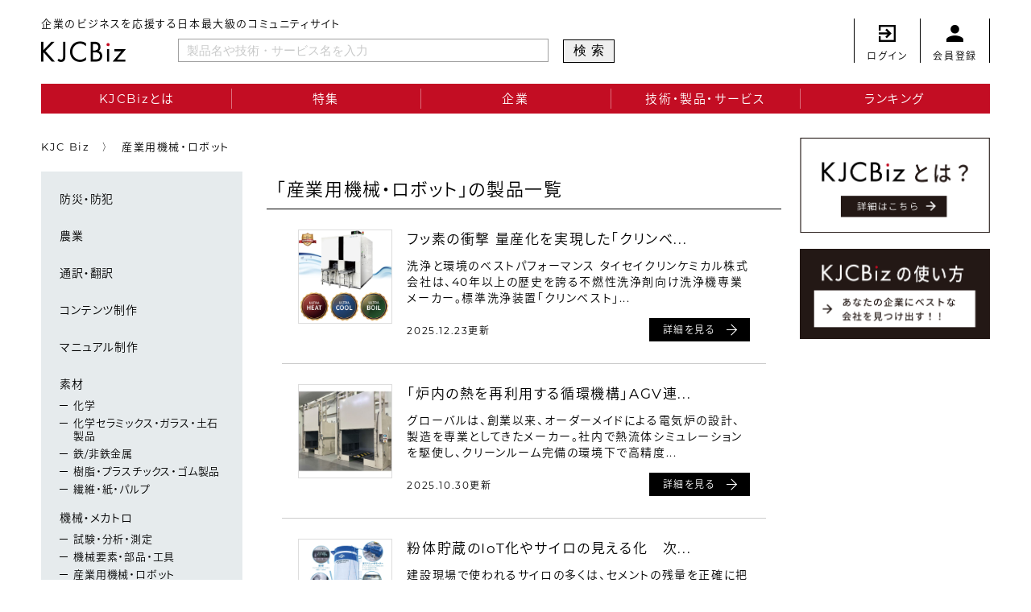

--- FILE ---
content_type: text/html; charset=UTF-8
request_url: https://kjcbiz.net/categ/machine/machine-robot/
body_size: 7608
content:
<!DOCTYPE html>
<html class="no-js" lang="ja">

<head>

    <meta charset="UTF-8">
    <meta name="viewport" content="width=device-width, initial-scale=1,user-scalable=yes">
    <title>産業用機械・ロボット | カテゴリー | KJCBiz | 企業のビジネスを応援する日本最大級のコミュニティサイト</title>
    <meta name="keywords" content="KJC, Biz, ケージェーシー, 経済情報センター, BtoB, サービス, 技術, 製品, サービス">
    <meta property="og:title" content="産業用機械・ロボット | カテゴリー | KJCBiz | 企業のビジネスを応援する日本最大級のコミュニティサイト">
    <meta property="og:sitename" content="KJCBiz | 企業のビジネスを応援する日本最大級のコミュニティサイト">
    <meta property="og:type" content="website">
    <meta property="og:description" content="BtoBサービスの発注先を探すなら「KJCBiz（ケイジェイシービズ）」。3千社以上の有力企業と画期的な技術・製品・サービスの検索をはじめ、資料請求・見積もりなどが簡単にできる企業のビジネスを応援する日本最大級のコミュニティサイト">
	<meta property="og:url" content="https://kjcbiz.net/">
    <meta property="og:image" content="https://kjcbiz.net/wp-content/themes/kjc/img/ogp.jpg">
    <meta property="fb:app_id" content="528150197920352">
    <link rel="shortcut icon" href="https://kjcbiz.net/wp-content/themes/kjc//img/fav.ico">
    <link rel="stylesheet" media="all" type="text/css" href="https://kjcbiz.net/wp-content/themes/kjc/css/reset.css">
    
    <link rel="stylesheet" media="all" type="text/css" href="https://kjcbiz.net/wp-content/themes/kjc/style.css?ver=1222">
    <link rel="stylesheet" media="print" href="https://kjcbiz.net/wp-content/themes/kjc/print.css">
    
    <link rel="alternate" type="application/rss+xml" title="KJCBiz | 企業のビジネスを応援する日本最大級のコミュニティサイト &raquo; 産業用機械・ロボット カテゴリー のフィード" href="https://kjcbiz.net/categ/machine/machine-robot/feed/" />
<link rel='stylesheet' id='pisol-ewcl-css'  href='https://kjcbiz.net/wp-content/plugins/export-woocommerce-customer-list/public/css/pisol-ewcl-public.css?ver=1.7.0' type='text/css' media='all' />
<link rel='stylesheet' id='wp-pagenavi-css'  href='https://kjcbiz.net/wp-content/plugins/wp-pagenavi/pagenavi-css.css?ver=2.70' type='text/css' media='all' />
<script type='text/javascript' src='https://kjcbiz.net/wp-includes/js/jquery/jquery.js?ver=1.12.4-wp'></script>
<script type='text/javascript' src='https://kjcbiz.net/wp-includes/js/jquery/jquery-migrate.min.js?ver=1.4.1'></script>
<script type='text/javascript' src='https://kjcbiz.net/wp-content/plugins/export-woocommerce-customer-list/public/js/pisol-ewcl-public.js?ver=1.7.0'></script>
<link rel="stylesheet" href="https://kjcbiz.net/wp-content/plugins/frontend-user-admin/frontend-user-admin.css" type="text/css" media="screen" />
<link rel="stylesheet" href="https://kjcbiz.net/wp-content/plugins/net-shop-admin/net-shop-admin.css" type="text/css" media="screen" />
	<script>document.documentElement.className = document.documentElement.className.replace( 'no-js', 'js' );</script>
	

    <script>(function (d) { var config = { kitId: 'ljr2nfu', scriptTimeout: 3000, async: true }, h = d.documentElement, t = setTimeout(function () { h.className = h.className.replace(/\bwf-loading\b/g, "") + " wf-inactive"; }, config.scriptTimeout), tk = d.createElement("script"), f = false, s = d.getElementsByTagName("script")[0], a; h.className += " wf-loading"; tk.src = 'https://use.typekit.net/' + config.kitId + '.js'; tk.async = true; tk.onload = tk.onreadystatechange = function () { a = this.readyState; if (f || a && a != "complete" && a != "loaded") return; f = true; clearTimeout(t); try { Typekit.load(config) } catch (e) { } }; s.parentNode.insertBefore(tk, s) })(document);</script>
    <!-- Global site tag (gtag.js) - Google Analytics -->
    <script async src="https://www.googletagmanager.com/gtag/js?id=UA-168917056-1"></script>
    <script> window.dataLayer = window.dataLayer || []; function gtag(){dataLayer.push(arguments);} gtag('js', new Date()); gtag('config', 'UA-168917056-1'); gtag('config', 'G-H9YWZDZ0QV');</script>

    <script src="https://ajax.googleapis.com/ajax/libs/jquery/3.4.1/jquery.min.js"></script>
    <script src="https://cdnjs.cloudflare.com/ajax/libs/jquery-easing/1.4.1/jquery.easing.min.js"></script>
    
    <script src="https://kjcbiz.net/wp-content/themes/kjc/js/inview.js"></script>
	<script src="https://kjcbiz.net/wp-content/themes/kjc/js/script.js"></script>

</head>

<body class="archive tax-categ term-machine-robot term-73 enable-search-modal has-no-pagination not-showing-comments show-avatars footer-top-visible">
    

    <header>
        <div class="head">
            <ul class="login-regist">
                                    <li class="login"><a href="https://kjcbiz.net/login/"><span class="ico"><img src="https://kjcbiz.net/wp-content/themes/kjc/img/ico_login.png" alt="ログイン"></span><span class="txt">ログイン</span></a></li>
                    <li class="regist"><a href="https://kjcbiz.net/login/?action=register"><span class="ico"><img src="https://kjcbiz.net/wp-content/themes/kjc/img/ico_regist.png" alt="会員登録"></span><span class="txt">会員登録</span></a></li>
                            </ul>
            <div class="titles">
                <p class="sub pc">企業のビジネスを応援する日本最大級のコミュニティサイト</p>
                <h1 class="logo"><a href="https://kjcbiz.net/"><img src="https://kjcbiz.net/wp-content/themes/kjc/img/logo.png" alt="KJCBiz"></a></h1>
                <p class="sub sp">企業のビジネスを応援する<br>日本最大級のコミュニティサイト</p>
                <form id="form" action="https://kjcbiz.net/" method="get">
                    <input id="s-box" name="s" type="text" placeholder="製品名や技術・サービス名を入力" />
                    <button type="submit" id="s-btn-area">検索</button>
                </form>
            </div>
        </div>
        <nav class="pcnav">
            <ul>
                <li><a href="https://kjcbiz.net/about/">KJCBizとは</a></li>
                <li><a href="https://kjcbiz.net/feature/">特集</a></li>
                <li><a href="https://kjcbiz.net/company/">企業</a></li>
                <li><a href="https://kjcbiz.net/product/">技術・製品・サービス</a></li>
                <li><a href="https://kjcbiz.net/ranking/">ランキング</a></li>
            </ul>
        </nav>
        
        <div id="humbg">
            <input id="nav-input" type="checkbox" class="nav-unshown">
            <label id="nav-open" for="nav-input"><span class="bd"></span><span class="txt"></span></label>
            <label class="nav-unshown" id="nav-close" for="nav-input"></label>
            <div id="nav-content">
                <p class="logo"><a href="https://kjcbiz.net/"><img src="https://kjcbiz.net/wp-content/themes/kjc/img/logo_wht.png" alt="KJC Biz"></a></p>
                <nav class="nav_sp">
                    <ul>
                        <li><a href="https://kjcbiz.net/about/">KJCBizとは</a></li>
                        <li><a href="https://kjcbiz.net/feature/">特集</a></li>
                        <li><a href="https://kjcbiz.net/company/">企業</a></li>
                        <li><a href="https://kjcbiz.net/product/">技術・製品・サービス</a></li>
                        <li><a href="https://kjcbiz.net/ranking/">ランキング</a></li>
                    </ul>
                </nav>
                <ul class="log sp">
                    <li><a href="https://kjcbiz.net/login/"><span class="ico"><img src="https://kjcbiz.net/wp-content/themes/kjc/img/ico_login_wht.png" alt="ログイン"></span><span class="txt">ログイン</span></a></li>
                    <li><a href="https://kjcbiz.net/login/?action=register"><span class="ico"><img src="https://kjcbiz.net/wp-content/themes/kjc/img/ico_resist_wht.png" alt="会員登録"></span><span class="txt">会員登録</span></a></li>
                </ul>
            </div>
        </div>

    </header>

    <div class="contents col2 categ-page">

        <div class="main_col">

            <div class="breadcrumb"><ul><li itemscope="itemscope" itemtype="http: //data-vocabulary.org/Breadcrumb"><a href="https://kjcbiz.net" itemprop="url"><span itemprop="title">KJC Biz</span></a></li><li itemscope="itemscope" itemtype="http: //data-vocabulary.org/Breadcrumb"><span itemprop="title">産業用機械・ロボット</span></li></ul></div>

            <div class="col3">
                
                <div class="leftmenu">
                    <ul class="parent">
                        <li>
                            <a href="https://kjcbiz.net/categ/%e9%98%b2%e7%81%bd%e3%83%bb%e9%98%b2%e7%8a%af/">防災・防犯</a>
                            
                        </li>
                        <li>
                            <a href="https://kjcbiz.net/categ/%e8%be%b2%e6%a5%ad/">農業</a>
                            
                        </li>
                        <li>
                            <a href="https://kjcbiz.net/categ/%e9%80%9a%e8%a8%b3%e3%83%bb%e7%bf%bb%e8%a8%b3/">通訳・翻訳</a>
                            
                        </li>
                        <li>
                            <a href="https://kjcbiz.net/categ/%e3%82%b3%e3%83%b3%e3%83%86%e3%83%b3%e3%83%84%e5%88%b6%e4%bd%9c/">コンテンツ制作</a>
                            
                        </li>
                        <li>
                            <a href="https://kjcbiz.net/categ/%e3%83%9e%e3%83%8b%e3%83%a5%e3%82%a2%e3%83%ab%e5%88%b6%e4%bd%9c/">マニュアル制作</a>
                            
                        </li>
                        <li>
                            <a href="https://kjcbiz.net/categ/material/">素材</a>
                            <ul class="child">
                                <li><a href="https://kjcbiz.net/categ/material/material-chemi/">化学</a></li>
                                <li><a href="https://kjcbiz.net/categ/material/material-cera/">化学セラミックス・ガラス・土石製品</a></li>
                                <li><a href="https://kjcbiz.net/categ/material/material-iron/">鉄/非鉄金属</a></li>
                                <li><a href="https://kjcbiz.net/categ/material/material-resin/">樹脂・プラスチックス・ゴム製品</a></li>
                                <li><a href="https://kjcbiz.net/categ/material/material-fiber/">繊維・紙・パルプ</a></li>
                                
                            </ul>
                              
                        </li>
                        <li>
                            <a href="https://kjcbiz.net/categ/machine/">機械・メカトロ</a>
                            <ul class="child">
                                <li><a href="https://kjcbiz.net/categ/machine/machine-exam/">試験・分析・測定</a></li>
                                <li><a href="https://kjcbiz.net/categ/machine/machine-parts/">機械要素・部品・工具</a></li>
                                <li><a href="https://kjcbiz.net/categ/machine/machine-robot/">産業用機械・ロボット</a></li>
                                <li><a href="https://kjcbiz.net/categ/machine/machine-car/">自動車・輸送機器</a></li>
                                <li><a href="https://kjcbiz.net/categ/machine/machine-ship/">造船・重機</a></li>
                                <li><a href="https://kjcbiz.net/categ/machine/machine-food/">食品機械</a></li>
                                
                            </ul>
                              
                        </li>
                        <li>
                            <a href="https://kjcbiz.net/categ/electro/">電機・電子・ 部品</a>
                            <ul class="child">
                                <li><a href="https://kjcbiz.net/categ/electro/electro-parts/">電子部品・電子材料・半導体</a></li>
                                <li><a href="https://kjcbiz.net/categ/electro/electro-optics/">光学機器</a></li>
                                <li><a href="https://kjcbiz.net/categ/electro/electro-industry/">産業用電気機器</a></li>
                                <li><a href="https://kjcbiz.net/categ/electro/electro-aviation/">航空・宇宙</a></li>
                                <li><a href="https://kjcbiz.net/categ/electro/electro-consumer/">民生用電気機器</a></li>
                                
                            </ul>
                              
                        </li>
                        <li>
                            <a href="https://kjcbiz.net/categ/design/">設計・製造</a>
                            <ul class="child">
                                <li><a href="https://kjcbiz.net/categ/design/design-manu/">設計・製造・加工受託</a></li>
                                <li><a href="https://kjcbiz.net/categ/design/design-other/">その他製造業</a></li>
                                
                            </ul>
                              
                        </li>
                        <li>
                            <a href="https://kjcbiz.net/categ/energy/">環境・建設・ エネルギー</a>
                            <ul class="child">
                                <li><a href="https://kjcbiz.net/categ/energy/%e3%83%89%e3%83%ad%e3%83%bc%e3%83%b3/">ドローン</a></li>
                                <li><a href="https://kjcbiz.net/categ/energy/energy-architec/">建築・土木関連資材</a></li>
                                <li><a href="https://kjcbiz.net/categ/energy/energy-engineer/">建築・土木・エンジニアリング</a></li>
                                <li><a href="https://kjcbiz.net/categ/energy/energy-environ/">環境・エネルギー関連</a></li>
                                
                            </ul>
                              
                        </li>
                        <li>
                            <a href="https://kjcbiz.net/categ/medical/">医療・福祉・ バイオ</a>
                            <ul class="child">
                                <li><a href="https://kjcbiz.net/categ/medical/medical-machine/">医療機器・医療用品</a></li>
                                <li><a href="https://kjcbiz.net/categ/medical/medical-medicine/">医薬品・バイオ</a></li>
                                <li><a href="https://kjcbiz.net/categ/medical/medical-healthcare/">医療・福祉</a></li>
                                
                            </ul>
                              
                        </li>
                        <li>
                            <a href="https://kjcbiz.net/categ/software/">情報通信・ ソフトウェア</a>
                            <ul class="child">
                                <li><a href="https://kjcbiz.net/categ/software/software-cloud/">クラウドコンピューティング</a></li>
                                <li><a href="https://kjcbiz.net/categ/software/software-info/">情報通信機器</a></li>
                                <li><a href="https://kjcbiz.net/categ/software/software-soft/">ソフトウェア</a></li>
                                <li><a href="https://kjcbiz.net/categ/software/software-process/">情報処理サービス</a></li>
                                <li><a href="https://kjcbiz.net/categ/software/software-other/">その他インターネット関連</a></li>
                                <li><a href="https://kjcbiz.net/categ/software/software-mobile/">モバイル・スマートフォン</a></li>
                                <li><a href="https://kjcbiz.net/categ/software/software-cad/">CAD/CAM</a></li>
                                
                            </ul>
                              
                        </li>
                        <li>
                            <a href="https://kjcbiz.net/categ/trafic/">流通・ サービス</a>
                            <ul class="child">
                                <li><a href="https://kjcbiz.net/categ/trafic/trafic-wholesale/">商社・卸売り・小売</a></li>
                                <li><a href="https://kjcbiz.net/categ/trafic/trafic-warehouse/">倉庫・運輸・梱包関連</a></li>
                                <li><a href="https://kjcbiz.net/categ/trafic/trafic-oem/">OEM ・PB</a></li>
                                <li><a href="https://kjcbiz.net/categ/trafic/trafic-shop/">店舗用品・什器・内装</a></li>
                                <li><a href="https://kjcbiz.net/categ/trafic/trafic-fashion/">ファッション・アパレル・雑貨</a></li>
                                <li><a href="https://kjcbiz.net/categ/trafic/trafic-daily/">日用品</a></li>
                                <li><a href="https://kjcbiz.net/categ/trafic/trafic-sp/">SP・ノベルティ・ギフト用品</a></li>
                                <li><a href="https://kjcbiz.net/categ/trafic/trafic-ec/">通販・EC</a></li>
                                <li><a href="https://kjcbiz.net/categ/trafic/trafic-other/">その他流通サービス業</a></li>
                                <li><a href="https://kjcbiz.net/categ/trafic/trafic-food/">食品・食材・食品加工</a></li>
                                <li><a href="https://kjcbiz.net/categ/trafic/trafic-print/">印刷関連</a></li>
                                <li><a href="https://kjcbiz.net/categ/trafic/trafic-machine/">食品機械</a></li>
                                
                            </ul>
                              
                        </li>
                        <li>
                            <a href="https://kjcbiz.net/categ/support/">経営支援</a>
                            <ul class="child">
                                <li><a href="https://kjcbiz.net/categ/support/support-other/">その他コンサル・法人向けサービス</a></li>
                                <li><a href="https://kjcbiz.net/categ/support/support-patent/">弁理士</a></li>
                                <li><a href="https://kjcbiz.net/categ/support/support-ovseas/">海外ビジネス</a></li>
                                <li><a href="https://kjcbiz.net/categ/support/support-outsourcing/">アウトソーシング</a></li>
                                <li><a href="https://kjcbiz.net/categ/support/support-human/">人材ビジネス</a></li>
                                <li><a href="https://kjcbiz.net/categ/support/support-administrative/">行政書士</a></li>
                                <li><a href="https://kjcbiz.net/categ/support/support-lawyer/">弁護士</a></li>
                                <li><a href="https://kjcbiz.net/categ/support/support-tax/">税理士</a></li>
                                <li><a href="https://kjcbiz.net/categ/support/support-certified/">公認会計士</a></li>
                                <li><a href="https://kjcbiz.net/categ/support/support-company/">社会保険労務士</a></li>
                                <li><a href="https://kjcbiz.net/categ/support/support-sbc/">中小企業診断士</a></li>
                                <li><a href="https://kjcbiz.net/categ/support/support-financial/">ファイナンシャルプランナー</a></li>
                                <li><a href="https://kjcbiz.net/categ/support/support-judicial/">司法書士</a></li>
                                
                            </ul>
                              
                        </li>
                        <li>
                            <a href="https://kjcbiz.net/categ/other/">その他</a>
                            <ul class="child">
                                <li><a href="https://kjcbiz.net/categ/other/%e8%a1%9b%e7%94%9f/">衛生</a></li>
                                
                            </ul>
                              
                        </li>
                        
                    </ul>
                    
                </div>

                <div class="col3_main">
                    <h1>「産業用機械・ロボット」の製品一覧</h1>
                    <ul class="itemlist">
                        <li>
                            <p class="img"><img src="https://kjcbiz.net/wp-content/uploads/2024/08/1128tcc-600x600.jpg" alt="フッ素の衝撃 量産化を実現した「クリンベスト ZERO」のイメージ画像"></p>
                            <div class="txts">
                                <h3>フッ素の衝撃 量産化を実現した「クリンベ...</h3>
                                <p class="exp">洗浄と環境のベストパフォーマンス

タイセイクリンケミカル株式会社は、40年以上の歴史を誇る不燃性洗浄剤向け洗浄機専業メーカー。標準洗浄装置「クリンベスト」...</p>
                                <div class="infos">
                                    <p class="date">2025.12.23更新</p>

                                    <p class="btn detail-btn"><a href="https://kjcbiz.net/news/20240827taiseicc/"><span class="chara">詳細を見る</span><span class="arw"></span><span class="arw di"></span><span class="bg"></span></a></p>
                                </div>
                            </div>
                        </li>
                    <li>
                            <p class="img"><img src="https://kjcbiz.net/wp-content/uploads/2025/10/1031globaljapan-600x600.jpg" alt="「炉内の熱を再利用する循環機構」AGV連動の熱風循環式乾燥炉のイメージ画像"></p>
                            <div class="txts">
                                <h3>「炉内の熱を再利用する循環機構」AGV連...</h3>
                                <p class="exp">グローバルは、創業以来、オーダーメイドによる電気炉の設計、製造を専業としてきたメーカー。社内で熱流体シミュレーションを駆使し、クリーンルーム完備の環境下で高精度...</p>
                                <div class="infos">
                                    <p class="date">2025.10.30更新</p>

                                    <p class="btn detail-btn"><a href="https://kjcbiz.net/news/20250930globaljapan-2/"><span class="chara">詳細を見る</span><span class="arw"></span><span class="arw di"></span><span class="bg"></span></a></p>
                                </div>
                            </div>
                        </li>
                    <li>
                            <p class="img"><img src="https://kjcbiz.net/wp-content/uploads/2025/10/showakoki02-600x600.jpg" alt="粉体貯蔵のIoT化やサイロの見える化　次世代サイロ「IoT SMART SILO」のイメージ画像"></p>
                            <div class="txts">
                                <h3>粉体貯蔵のIoT化やサイロの見える化　次...</h3>
                                <p class="exp">建設現場で使われるサイロの多くは、セメントの残量を正確に把握できず、補充までに待ち時間の発生や、入れ過ぎによる吹き出しが起きることもある。こうした課題を解決する...</p>
                                <div class="infos">
                                    <p class="date">2025.10.29更新</p>

                                    <p class="btn detail-btn"><a href="https://kjcbiz.net/news/20251030showakouki/"><span class="chara">詳細を見る</span><span class="arw"></span><span class="arw di"></span><span class="bg"></span></a></p>
                                </div>
                            </div>
                        </li>
                    <li>
                            <p class="img"><img src="https://kjcbiz.net/wp-content/uploads/2025/10/showakoki02-600x600.jpg" alt="IoT SMART SILOのイメージ画像"></p>
                            <div class="txts">
                                <h3>IoT SMART SILO</h3>
                                <p class="exp">位置情報により設置されたサイロの所在を管理できる「IoT SMART SILO」

モーターがスクリュー直結となりVベルトの交換が不要。
独自技術でスクリ...</p>
                                <div class="infos">
                                    <p class="date">2025.10.29更新</p>

                                    <p class="btn detail-btn"><a href="https://kjcbiz.net/product/20251030showakouki/"><span class="chara">詳細を見る</span><span class="arw"></span><span class="arw di"></span><span class="bg"></span></a></p>
                                </div>
                            </div>
                        </li>
                    <li>
                            <p class="img"><img src="https://kjcbiz.net/wp-content/uploads/2025/10/showakoki01-600x600.jpg" alt="昭和鋼機株式会社のイメージ画像"></p>
                            <div class="txts">
                                <h3>昭和鋼機株式会社</h3>
                                <p class="exp">昭和鋼機株式会社は、セメント物流設備、コンクリート製造設備の建設やメンテナンスを生業にお客様と共に発展してまいりました。

生コン、セメントのサービスに関す...</p>
                                <div class="infos">
                                    <p class="date">2025.10.29更新</p>

                                    <p class="btn detail-btn"><a href="https://kjcbiz.net/company/20251030showakouki/"><span class="chara">詳細を見る</span><span class="arw"></span><span class="arw di"></span><span class="bg"></span></a></p>
                                </div>
                            </div>
                        </li>
                    <li>
                            <p class="img"><img src="https://kjcbiz.net/wp-content/uploads/2025/10/youibot01-600x600.jpg" alt="Youibot Robotics Japan株式会社のイメージ画像"></p>
                            <div class="txts">
                                <h3>Youibot Robotics Jap...</h3>
                                <p class="exp">高精度SLAMのモバイルロボットとソフトウェアシステムの核心技術を用いて、電子製造領域、半導体業界、自動車部品、倉庫物流などのお客様にソリューションを提供してい...</p>
                                <div class="infos">
                                    <p class="date">2025.10.14更新</p>

                                    <p class="btn detail-btn"><a href="https://kjcbiz.net/company/20251015youibot/"><span class="chara">詳細を見る</span><span class="arw"></span><span class="arw di"></span><span class="bg"></span></a></p>
                                </div>
                            </div>
                        </li>
                    <li>
                            <p class="img"><img src="https://kjcbiz.net/wp-content/uploads/2025/10/1015youibot-600x600.jpg" alt="Youibot AMR、革新的自動搬送へのイメージ画像"></p>
                            <div class="txts">
                                <h3>Youibot AMR、革新的自動搬送へ</h3>
                                <p class="exp">半導体業界向けハード・ソフト　一体型ソリューション

YOUIBOTは2017年に中国深圳で設立された、革新的なモバイルロボットソリューションメーカーであり...</p>
                                <div class="infos">
                                    <p class="date">2025.10.14更新</p>

                                    <p class="btn detail-btn"><a href="https://kjcbiz.net/news/20251015youibot/"><span class="chara">詳細を見る</span><span class="arw"></span><span class="arw di"></span><span class="bg"></span></a></p>
                                </div>
                            </div>
                        </li>
                    <li>
                            <p class="img"><img src="https://kjcbiz.net/wp-content/uploads/2025/10/youibot0201-600x600.jpg" alt="ATSシリーズ &#8211; ATS 20のイメージ画像"></p>
                            <div class="txts">
                                <h3>ATSシリーズ - ATS 20</h3>
                                <p class="exp">『ATS-20』は、半導体業界の効率的な物流を目的とした搬送ロボットで、20個の収納スペースを搭載しています。
各収納スペースにはREIDセンサーが装備され、...</p>
                                <div class="infos">
                                    <p class="date">2025.10.14更新</p>

                                    <p class="btn detail-btn"><a href="https://kjcbiz.net/product/20251015youibot-2/"><span class="chara">詳細を見る</span><span class="arw"></span><span class="arw di"></span><span class="bg"></span></a></p>
                                </div>
                            </div>
                        </li>
                    <li>
                            <p class="img"><img src="https://kjcbiz.net/wp-content/uploads/2025/10/youibot02-600x600.jpg" alt="オペレーションシリーズ-OW 12のイメージ画像"></p>
                            <div class="txts">
                                <h3>オペレーションシリーズ-OW 12</h3>
                                <p class="exp">半導体全工程材料ハンドリング専門
OW 12は協働ロボットを搭載し、半導体チップの製造における12インチFOUP PODの取り扱えるように設計されます。
➢...</p>
                                <div class="infos">
                                    <p class="date">2025.10.14更新</p>

                                    <p class="btn detail-btn"><a href="https://kjcbiz.net/product/20251015youibot/"><span class="chara">詳細を見る</span><span class="arw"></span><span class="arw di"></span><span class="bg"></span></a></p>
                                </div>
                            </div>
                        </li>
                    <li>
                            <p class="img"><img src="https://kjcbiz.net/wp-content/uploads/2025/09/global0202-600x600.jpg" alt="連続式厚膜焼成炉（マッフル方式） FMT-608のイメージ画像"></p>
                            <div class="txts">
                                <h3>連続式厚膜焼成炉（マッフル方式） FMT...</h3>
                                <p class="exp">本装置は精密な温度制御の状態において、クリーンエアー雰囲気中でセラミック基板に印刷された導体及び抵抗ペーストを焼成する事を目的として使用されます。

装置概...</p>
                                <div class="infos">
                                    <p class="date">2025.09.26更新</p>

                                    <p class="btn detail-btn"><a href="https://kjcbiz.net/product/20250930globaljapan-3/"><span class="chara">詳細を見る</span><span class="arw"></span><span class="arw di"></span><span class="bg"></span></a></p>
                                </div>
                            </div>
                        </li>
                                        </ul>
                    <!--ループ終了-->


                </div>

            </div>    

        </div>
        <div class="sidebnr">
            <ul>
                
                <li class="inview"><a href="https://kjcbiz.net/about/"><img src="https://kjcbiz.net/wp-content/themes/kjc/img/bnr_about.png" alt="KJCBizとは？"></a></li>
                <li class="inview"><a href="https://kjcbiz.net/howto/"><img src="https://kjcbiz.net/wp-content/themes/kjc/img/bnr_howto.png" alt="KJCBizの使い方"></a></li>
            </ul>
        </div>


    </div>

<footer>
        <div class="flex">
            <div class="one">
                <h5><img src="https://kjcbiz.net/wp-content/themes/kjc/img/logo.png" alt="KJCBiz"></h5>
                <ul class="links">
                <li><a href="https://kjcbiz.net/about/">KJCBizとは</a></li>
                <li><a href="https://kjcbiz.net/feature/">特集</a></li>
                <li><a href="https://kjcbiz.net/company/">企業</a></li>
                <li><a href="https://kjcbiz.net/product/">製品</a></li>
                <li><a href="https://kjcbiz.net/ranking/">ランキング</a></li>
                </ul>
            </div>
            <div class="two">
                <ul class="links">
                    <li><a href="https://kjcbiz.net/privacy/">プライバシーポリシー</a></li>
                    <li><a href="https://kjcbiz.net/terms/">利用規約</a></li>
                    <li><a href="https://kjcbiz.net/kjcinfo/">会社概要</a></li>
                                    </ul>
                <p class="copy">Copyright&copy; 2026 KJC Biz All Rights Reserved.</p>
            </div>
        </div>
        
    </footer>

    <script>
        $(window).on('load', function () {
            "use strict";
            var obfuscate = "#obfuscate-address";
            if ($(obfuscate).length) {
                var obfuscateStr = $(obfuscate).data('obfuscatekey');
                $(obfuscate).attr("href", atob("bWFpbHRvOg==") + atob(obfuscateStr));
                $(obfuscate).html(atob(obfuscateStr));
            }
        });
    </script>

    <!-- HM TAG -->
    <script type="text/javascript">
    !function(){var t=Date.now().toString();if(/[?&]hm_ct=848a382ada15b55107793277d705f5da/.test(location.search)){var e=document.createElement("script");e.type="text/javascript",e.src="https://contents-lb01.hm-f.jp/common_tag.js?t="+t,e.async=!0,document.head.appendChild(e)}}();</script>
    <script type="module">
    import haihaiInquiryPopupClient from 'https://form-gw.hm-f.jp/js/haihai.inquiry_popup.client.js';haihaiInquiryPopupClient.create({baseUrl:"https://form-gw.hm-f.jp", commonTagCode:"848a382ada15b55107793277d705f5da"});</script>
    <!-- HM TAG -->

                                    
    
</body>

</html>


--- FILE ---
content_type: text/css
request_url: https://kjcbiz.net/wp-content/themes/kjc/print.css
body_size: 700
content:
/* Theme Name: kjcbiz */
body { -webkit-print-color-adjust: exact; }

#humbg { display: none; }

header .head .login-regist { display: none; }

header .head .titles { padding: 0 6%; }

header .head .titles .sub { margin-bottom: 12pt; font-size: 10pt; }

header .head .titles .sub.pc { display: block; }

header .head .titles .sub.sp { display: none; }

header .head .titles form { display: none; }

header .head .titles .logo img { width: 95pt; margin-bottom: 0; }

header .pcnav { display: none; }

.breadcrumb { display: none; }

.products-common-nav { display: none; }

.products-common-page .basic-info { margin-bottom: 10pt; }

.products-common-page .basic-info h3 { margin-bottom: 0; padding: 10pt 0 6pt 35pt; font-size: 12pt; }

.products-common-page .basic-info table { margin-top: 10pt; font-size: 9pt; }

.products-common-page .basic-info table th { margin: 5pt 0 0; font-size: 9pt; }

.products-common-page .basic-info table td { padding: 5pt 0; }

.products-common-page main { margin-bottom: 16pt; }

.products-common-page main .image { width: 30%; }

.products-common-page main .txt p { margin: 12pt 0; font-size: 9.5pt; text-align: left; }

.products-common-page main .txt .date-btn { display: none; }

.products-common-page main .txt h1 { margin: 0; padding: 12pt 0; font-size: 13pt; }

.products-common-page main .txt h1::after { display: none; }

.products-common-page main .txt .contact-btn { display: none; }

.products-common-page main .body-txt h2 { margin: 15pt 0 12pt; padding: 7pt 10pt 5pt; font-size: 11pt; }

.products-common-page main .body-txt h2:first-child { margin-top: 0; }

.products-common-page .main_col { margin: 0 6%; }

.products-common-page h2 { background: #e6ebed !important; }

.products-common-page h2.company-name { margin: 0 0 5pt; background: none !important; font-size: 15pt; }

.products-common-page .products-info { display: none; }

.products-common-page .sidebnr { display: none; }

.products-common-page .viakjc { margin-bottom: 20pt; }

.products-common-page .viakjc h4 { margin-top: 10pt; margin-bottom: 11pt; padding: 11pt 10pt 9pt 30pt; font-size: 12pt; }

.products-common-page .viakjc p { font-size: 9pt; line-height: 1.8; }

.products-common-page .viakjc .for-contact { margin: 10pt 0; padding: 10pt 20pt; background: #e6ebed !important; }

.products-common-page .viakjc .for-contact p { font-size: 9pt; line-height: 1.8; }

.products-common-page .viakjc .tel { margin-left: 10pt; font-size: 15pt; }

.products-common-page .contact-form > h3 { display: none; }

.products-common-page .contact-form-con > p { display: none; }

.products-common-page .contact-item { display: none; }

.contents.col2 { margin-bottom: 0; }

footer { padding: 20pt 0 15pt; }

footer .one h5 { margin-bottom: 0; }

footer .one h5 img { width: 60pt; }

footer .one .links { display: none; }

footer .two .links { display: none; }

footer .two .copy { margin-top: 0; padding-top: 8pt; font-size: 8pt; letter-spacing: .08em; }

footer .two .copy::before { display: none; }
/*# sourceMappingURL=print.css.map */